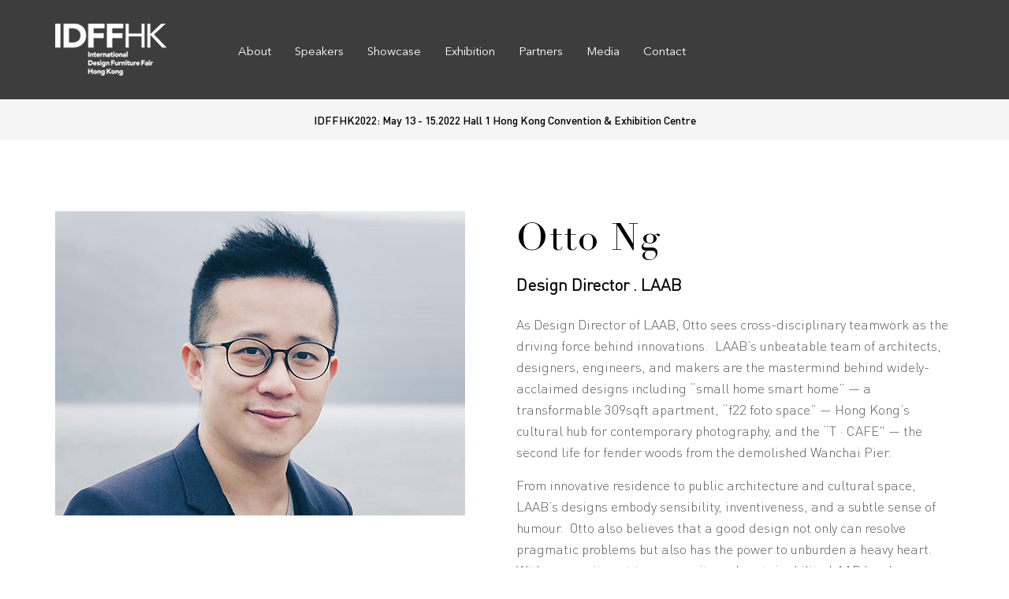

--- FILE ---
content_type: text/html; charset=UTF-8
request_url: http://idffhk.com/speakers-details/4
body_size: 3259
content:
<!-- I am a banner  --><!DOCTYPE html>
<!--[if IE 7]><html class="ie ie7"><![endif]--><!--[if IE 8]><html class="ie ie8"><![endif]--><!--[if IE 9]><html class="ie ie9"><![endif]--><!--[if !(IE 7) & !(IE 8) & !(IE 9)]><!--><html lang="en"><!--<![endif]-->
<head>
    <meta charset="utf-8">
    <meta name="viewport" content="width=device-width, initial-scale=1.0">
    <meta http-equiv="X-UA-Compatible" content="IE=edge">

    		<title>Otto Ng | IDFFHK</title>
	    
    <link rel="stylesheet" href="http://idffhk.com/themes/idffhk/assets/css/bootstrap.min.css" >
    <link rel="stylesheet" href="http://idffhk.com/themes/idffhk/assets/css/installing-fonts.css" >

    <link rel="stylesheet" href="http://idffhk.com/themes/idffhk/assets/css/images-sprite.css" >
    <link rel="stylesheet" href="http://idffhk.com/themes/idffhk/assets/css/animate.css" >
    <link rel="stylesheet" href="http://idffhk.com/themes/idffhk/assets/css/owl.carousel.css" >
    <!-- <link rel="stylesheet" href="http://idffhk.com/themes/idffhk/assets/css/owl.transitions.css" > -->
    <link rel="stylesheet" href="http://idffhk.com/themes/idffhk/assets/css/app.css" >
    <script src="https://use.fontawesome.com/ba734cfeca.js"></script>
    <link rel="stylesheet" href="http://idffhk.com/themes/idffhk/assets/css/jack.css" >

    <!-- HTML5 Shim and Respond.js IE8 support of HTML5 elements and media queries -->
    <!-- WARNING: Respond.js doesn't work if you view the page via file:// -->
    <!--[if lt IE 9]>
        <script src="https://oss.maxcdn.com/libs/html5shiv/3.7.0/html5shiv.js'|theme }}" ></script>
        <script src="https://oss.maxcdn.com/libs/respond.js/1.4.2/respond.min.js'|theme }}" ></script>
    <![endif]-->
</head>
<body class="">
    <header class="site-header">
        <div class="site-header-top">
            <div class="container">
                <div class="row">
                    <div class="col-md-9 site-header-left">
                        <div class="site-header-logo">
                            <a href="http://idffhk.com">
                                <img src="http://idffhk.com/themes/idffhk/assets/images/logo.png"  alt="">
                            </a>
                        </div><!-- / .site-header-logo -->

                        <nav class="site-header-navigation">
                            <ul>
                                <li><a href="#">About</a>
                                    <ul>
                                        <li><a href="http://idffhk.com/about">About IDFFHK</a></li>
                                        <li><a href="http://idffhk.com/venue">Travel & Accomodation</a></li>
                                        <li><a href="http://idffhk.com/openinghours">Opening Hours</a></li>
                                        <!-- <li><a href="http://idffhk.com/shipping">Shipping</a></li> -->
                                    </ul>
                                    </li>
                                    <li>
                                    <a href="#">Speakers</a>
                                    <ul>
                                        <li> <a href="http://idffhk.com/speakers">Speakers</a></li>
                                        <li><a href="http://idffhk.com/schedules">Schedules</a></li>
                                    </ul>
                               <!--     <ul>
                                        <li><a href="#">Speakers 1</a></li>
                                        <li><a href="#">Speakers 2</a></li>
                                        <li>
                                            <a href="#">Speakers 3</a>
                                            <ul>
                                                <li><a href="#">Audiense 1</a></li>
                                                <li><a href="#">Audiense 2</a></li>
                                                <li><a href="#">Audiense 3</a></li>
                                            </ul>
                                        </li>
                                    </ul> -->
                                </li>
                                <li><a href="http://idffhk.com/showcase">Showcase</a></li>
                                <li><a href="http://idffhk.com/exhibitions">Exhibition</a></li>
                                <li><a href="http://idffhk.com/partner">Partners</a></li>
                                <li><a href="#">Media</a>
                                    <ul>
                                   <!--     <li><a href="http://idffhk.com/press">Press</a></li> -->
                                        <li><a href="http://idffhk.com/media">Media Coverage</a>
                                        <li><a href="http://idffhk.com/gallery">Gallery</a></li>
                                    </ul>
                                
                                </li>
                                <li><a href="http://idffhk.com/contact">Contact</a></li>
                            </ul>
                        </nav><!-- / .site-header-navigation -->

                        <div class="rwd-navigation">
                            <span class="rwd-navigation-btn" data-target=".nav-collapse" data-toggle="collapse">
                                <span class="bars"></span>
                            </span>
                            <ul class="nav-collapse mobile-nav collapse">
                                
                            </ul>
                        </div><!-- / .rwd-navigation -->
                    </div>
                    
                    <div class="col-md-3 site-header-right">
                        <div class="site-header-cta">
                            <ul>
                                <!--<li>
                                    <a href="http://idffhk.com/register">Register</a>
                                </li> -->
                              <!--  <li class="have-btn">
                                    <span>Early Bird Offer Now:</span>
                                    <a target='_blank' href="http://www.hkticketing.com/events/WCIDFFH0817" class="btn btn-red uppercase letterspace-1">tickets</a>
                                </li> -->
                            </ul>
                        </div><!-- / .site-header-cta -->
                    </div>
                </div>
            </div>

            <div class="site-header-rwd">
                
            </div>
        </div><!-- / .site-header-top -->

        <div class="site-header-bottom">
            <div class="container">
                <div class="site-header-info">
                    <ul>
                      <!--  <li><b>25 August 2017</b> 12:00pm - 9:00pm</li>
                        <li><b>26 August 2017</b> 11:00am - 7:00pm</li>
                        <li><b>27 August 2017</b> 11:00am - 6:00pm</li> -->
                        <li><b>IDFFHK2022: May 13 - 15.2022 Hall 1 Hong Kong Convention & Exhibition Centre</b></li>
                    </ul>
                  <!--  <p class='hkticket'>Advance Discount Tickets ON SALE NOW through <a target='_blank' style='color:#e3c05d' href='http://www.hkticketing.com/events/WCIDFFH0817'>HK Ticketing</a></p> -->
                </div><!-- / .site-header-info -->
            </div>
        </div><!-- / .site-header-bottom -->
    </header>   <main class="site-main page-idffhk show">
        <article class="clearfix article">
            <div class="container">

                <div class="article-content">
                    <div class="row">
                        <div class="col-md-6">
                           <!-- <div class="clearfix space30 hide-in-995"></div>
                            <div class="clearfix space30 hide-in-995"></div>
                            <div class="clearfix space30 hide-in-995"></div> -->
                            <figure class="alignleft">
                                <img src="http://idffhk.com/storage/app/media//speakers/Untitled-4.jpg"  alt="">
                            </figure>
                        </div>

                        <div class="col-md-6">
                            <header class="article-header text-left mb21">
                                <h1 class="transform-normal fnt-48">Otto Ng</h1>
                                <span class="article-header-subtitle">Design Director . LAAB</span>
                            </header>

                            <p><p>As Design Director of LAAB, Otto sees cross-disciplinary teamwork as the driving force behind innovations. &nbsp;LAAB’s unbeatable team of architects, designers, engineers, and makers are the mastermind behind widely-acclaimed designs including “small home smart home” — a transformable 309sqft apartment, “f22 foto space” — Hong Kong’s cultural hub for contemporary photography, and the “T · CAFE" — the second life for fender woods from the demolished Wanchai Pier.</p>

<p>From innovative residence to public architecture and cultural space, LAAB’s designs embody sensibility, inventiveness, and a subtle sense of humour. &nbsp;Otto also believes that a good design not only can resolve pragmatic problems but also has the power to unburden a heavy heart. &nbsp; With a commitment to community and sustainability, LAAB has been recognized by Japan Good Design Award, Design for Asia Award, and HSBC Young Business Award.&nbsp;</p>

<p>Prior to LAAB, Otto studied architecture at HKU and MIT, and worked in the US, UK and Italy where he designed smart city and visionary architecture. He was awarded the Young Guns of New York Art Directors Club in 2015, and is named as one of the “50 young game changers shaping Hong Kong’s future” by Hong Kong Tatler Generation T this year.&nbsp;</p></p>


                        </div>
                        
                        <div class="col-md-12" style='margin-top:50px;'>

                            <div class="article-thumbnail-slider owl-carousel">
                                                                <div class="item-thumbnail-slider">
                                    <img src="http://idffhk.com/storage/app/uploads/public/595/1f6/547/5951f6547fc86777572793.jpg"  alt="">
                                </div>
                                                                <div class="item-thumbnail-slider">
                                    <img src="http://idffhk.com/storage/app/uploads/public/595/1f6/54c/5951f654cfcfc908423037.jpg"  alt="">
                                </div>
                                                                <div class="item-thumbnail-slider">
                                    <img src="http://idffhk.com/storage/app/uploads/public/595/1f6/55a/5951f655a15c9608551775.jpg"  alt="">
                                </div>
                                                                <div class="item-thumbnail-slider">
                                    <img src="http://idffhk.com/storage/app/uploads/public/595/1f6/55b/5951f655bc13b514508987.jpg"  alt="">
                                </div>
                                                            </div>
                            
                            <div class="article-link-back text-left">
                                <a href="http://idffhk.com/speakers">< Go back</a>
                            </div>
                        </div><!-- / .article-thumbnail-slider -->
                        
                        
                    </div>
                </div><!-- / .article-content -->
            </div>
        </article><!-- / .article -->
    </main><!-- / .page-registration -->
<footer class="site-footer">
        <div class="site-footer-top">
            <div class="container">
                <div class="col-md-3 footer-widget">
                    <a href="http://idffhk.com" class="footer-logo">
                        <img src="http://idffhk.com/themes/idffhk/assets/images/logo-footer.png"  alt="">
                    </a>
                </div><!-- / .footer-widget -->
                
                <div class="col-md-9">
                    <div class="col-md-3 footer-widget">
                        <ul class="list-link">
                            <li><a href="http://idffhk.com/openinghours">Opening Hours</a></li>
                            <li><a href="http://idffhk.com/about">About</a></li>
                            <li><a href="http://idffhk.com/venue">Travel & Accomodation</a></li>
                        </ul>
                    </div><!-- / .footer-widget -->

                    <div class="col-md-3 footer-widget">
                        <ul class="list-link">
                            <li><a href="http://idffhk.com/speakers">Dialogue Speakers Series</a></li>
                          <!--  <li><a href="http://idffhk.com/schedules">Schedules</a></li> -->
                            <li><a href="http://idffhk.com/showcase">Gallery Showcases</a></li>
                            <li><a href="http://idffhk.com/exhibitions">Design Exhibitions </a></li>
                        </ul>
                    </div><!-- / .footer-widget -->

                    <div class="col-md-3 footer-widget">
                        <ul class="list-link">
                                      <!--  <li><a href="http://idffhk.com/press">Press</a></li> -->
                                        <li><a href="http://idffhk.com/media">Media Coverage</a>
                                        <li><a href="http://idffhk.com/gallery">Gallery</a></li>
                            
                            

                        </ul>
                    </div><!-- / .footer-widget -->

                    <div class="col-md-3 footer-widget">
                        <ul class="list-link">
                             <li><a href="http://idffhk.com/partner">Partner</a></li>
                             <li><a href="http://idffhk.com/contact">Contact Us</a></li>
                           <!-- <li>
                                <a href="http://idffhk.com/about">Supporters</a>
                            </li> -->
                        </ul>
                    </div><!-- / .footer-widget -->

                </div>
            </div>
        </div><!-- / .site-footer-top -->

        <div class="site-footer-bottom">
            <div class="container">
                <hr class="site-footer-bottom-line">
                <div class="clearfix space30"></div>
                <div class="clearfix space15"></div>
                
       

                <div class="col-md-12 copyright">
                    <p>Copyright 2017 <a href="http://idffhk.com">IDFFHK</a>. All Rights Reserved.</p>
                </div>
            </div>
        </div><!-- / .site-footer-bottom -->
    </footer>

    <script src="http://idffhk.com/themes/idffhk/assets/js/jquery.2.1.4.min.js" ></script>
        <script src="/modules/system/assets/js/framework.js"></script>
<script src="/modules/system/assets/js/framework.extras.js"></script>
<link rel="stylesheet" property="stylesheet" href="/modules/system/assets/css/framework.extras.css">
    <script src="http://idffhk.com/themes/idffhk/assets/js/bootstrap.min.js" ></script>
    <script src="http://idffhk.com/themes/idffhk/assets/js/jquery.validate.js" ></script>
    <script src="http://idffhk.com/themes/idffhk/assets/js/form-group.js" ></script>

    <script src="http://idffhk.com/themes/idffhk/assets/js/owl.carousel.min.js" ></script>

    <script src="http://idffhk.com/themes/idffhk/assets/js/scripts.js" ></script>
</body>
</html>

--- FILE ---
content_type: text/css
request_url: http://idffhk.com/themes/idffhk/assets/css/installing-fonts.css
body_size: 414
content:
/* --------------------------------------------------- *
 * INSTALLING FONTS
/* --------------------------------------------------- */

/* AvenirNextLTPro-Regular */
@font-face {
  font-family: 'AvenirNextLTPro-Regular';
  src: url('../fonts/AvenirNextLTPro-Regular.eot');
  src: url('../fonts/AvenirNextLTPro-Regular.eot#iefix') format('embedded-opentype'),
       url('../fonts/AvenirNextLTPro-Regular.woff?') format('woff'),
       url('../fonts/AvenirNextLTPro-Regular.ttf?') format('truetype'),
       url('../fonts/AvenirNextLTPro-Regular.svg?') format('svg');
  font-weight: normal;
  font-style: normal;
}

/* AvenirNextLTPro-Demi */
@font-face {
  font-family: 'AvenirNextLTPro-Demi';
  src: url('../fonts/AvenirNextLTPro-Demi.eot');
  src: url('../fonts/AvenirNextLTPro-Demi.eot#iefix') format('embedded-opentype'),
       url('../fonts/AvenirNextLTPro-Demi.woff?') format('woff'),
       url('../fonts/AvenirNextLTPro-Demi.ttf?') format('truetype'),
       url('../fonts/AvenirNextLTPro-Demi.svg?') format('svg');
  font-weight: normal;
  font-style: normal;
}

/* AvenirLTStd-Light */
@font-face {
  font-family: 'AvenirLTStd-Light';
  src: url('../fonts/AvenirLTStd-Light.eot');
  src: url('../fonts/AvenirLTStd-Light.eot#iefix') format('embedded-opentype'),
       url('../fonts/AvenirLTStd-Light.woff?') format('woff'),
       url('../fonts/AvenirLTStd-Light.ttf?') format('truetype'),
       url('../fonts/AvenirLTStd-Light.svg?') format('svg');
  font-weight: normal;
  font-style: normal;
}

/* DidotLTStd-Roman */
@font-face {
  font-family: 'DidotLTStd-Roman';
  src: url('../fonts/DidotLTStd-Roman.eot');
  src: url('../fonts/DidotLTStd-Roman.eot#iefix') format('embedded-opentype'),
       url('../fonts/DidotLTStd-Roman.woff?') format('woff'),
       url('../fonts/DidotLTStd-Roman.ttf?') format('truetype'),
       url('../fonts/DidotLTStd-Roman.svg?') format('svg');
  font-weight: normal;
  font-style: normal;
}

/* DINPro-Light */
@font-face {
  font-family: 'DINPro-Light';
  src: url('../fonts/DINPro-Light.eot');
  src: url('../fonts/DINPro-Light.eot#iefix') format('embedded-opentype'),
       url('../fonts/DINPro-Light.woff?') format('woff'),
       url('../fonts/DINPro-Light.ttf?') format('truetype'),
       url('../fonts/DINPro-Light.svg?') format('svg');
  font-weight: normal;
  font-style: normal;
}

/* DINPro-Medium */
@font-face {
  font-family: 'DINPro-Medium';
  src: url('../fonts/DINPro-Medium.eot');
  src: url('../fonts/DINPro-Medium.eot#iefix') format('embedded-opentype'),
       url('../fonts/DINPro-Medium.woff?') format('woff'),
       url('../fonts/DINPro-Medium.ttf?') format('truetype'),
       url('../fonts/DINPro-Medium.svg?') format('svg');
  font-weight: bold;
  font-style: bold;
}

--- FILE ---
content_type: text/css
request_url: http://idffhk.com/themes/idffhk/assets/css/images-sprite.css
body_size: 407
content:
/*
Icon classes can be used entirely standalone. They are named after their original file names.

Example usage in HTML:

`display: block` sprite:
<div class="icon-home"></div>

To change `display` (e.g. `display: inline-block;`), we suggest using a common CSS class:

// CSS
.icon {
  display: inline-block;
}

// HTML
<i class="icon icon-home"></i>
*/
.icon{
  display: inline-block
}
.icon-fb {
  background-image: url(../images/images-sprite.png);
  background-position: 0px -43px;
  width: 23px;
  height: 21px;
}
.icon-ig {
  background-image: url(../images/images-sprite.png);
  background-position: -23px -43px;
  width: 21px;
  height: 21px;
}
.icon-map-gold {
  background-image: url(../images/images-sprite.png);
  background-position: 0px 0px;
  width: 26px;
  height: 43px;
}
.icon-nav-slider-article-left {
  background-image: url(../images/images-sprite.png);
  background-position: -26px 0px;
  width: 22px;
  height: 43px;
}
.icon-nav-slider-article-right {
  background-image: url(../images/images-sprite.png);
  background-position: -48px 0px;
  width: 22px;
  height: 43px;
}


--- FILE ---
content_type: text/css
request_url: http://idffhk.com/themes/idffhk/assets/css/app.css
body_size: 7663
content:
@charset "UTF-8";
/* --------------------------------------------------- *
 * general */
/* --------------------------------------------------- */
body, html {
  height: 100%;
}

body {
  color: #5b5b5b;
  font-size: 14px;
  font-family: "DINPro-Light", sans-serif;
  line-height: 1.6;
}

@media (max-width: 570px) {
  body {
    font-size: 13px;
  }
}

body {
  display: flex;
  min-height: 100vh;
  flex-direction: column;
}

body .site-main {
  flex: 1;
}

a {
  color: black;
  text-decoration: none;
  transition: ease .3s;
}

a:hover, a:focus {
  text-decoration: none;
  color: #e3c05d;
}

h1, h2, h3, h4, h5, h6 {
  font-weight: bold;
  font-family: "DidotLTStd-Roman", sans-serif;
}

h1 {
  font-size: 30px;
}

h3 {
  font-size: 21px;
}

@media (max-width: 768px) {
  h3 {
    font-size: 18px;
  }
}

p {
  padding: 0;
  margin: 0;
}

p + p {
  margin-top: 15px;
}

b, strong {
  font-weight: normal;
  font-family: "DINPro-Medium", sans-serif;
}

iframe {
  border: none;
  width: 100%;
}

img {
  max-width: 100%;
}

.video-wrapper {
  position: relative;
  width: 100%;
}

.alignleft img,
.aligncenter img,
.alignright img {
  display: inline-block;
}

.alignleft {
  text-align: left !important;
  margin-right: 30px;
  margin-bottom: 30px;
}

@media (max-width: 570px) {
  .alignleft {
    margin-right: 0;
  }
}

.aligncenter {
  text-align: center !important;
  margin: 0 auto 30px;
}

.aligncenter-in-995 {
  text-align: center !important;
  margin-left: 0;
  margin-right: 0;
}

.aligncenter-in-995 img {
  display: inline-block;
}

.alignright {
  text-align: right !important;
  margin-left: 30px;
  margin-bottom: 30px;
}

@media (max-width: 570px) {
  .alignright {
    margin-left: 0;
  }
}

.aligndivide {
  margin-bottom: 30px;
}

.text-center {
  text-align: center !important;
}

.text-left {
  text-align: left !important;
}

.text-right {
  text-align: right !important;
}

.space30 {
  display: block;
  width: 100%;
  height: 30px;
  position: relative;
}

.space15 {
  display: block;
  width: 100%;
  height: 15px;
  position: relative;
}

.nospace-top {
  margin-top: 0 !important;
  padding-top: 0 !important;
}

.nospace-bottom {
  padding-bottom: 0 !important;
  margin-bottom: 0 !important;
}

.mb-30 {
  margin-bottom: 30px !important;
}

@media (max-width: 995px) {
  .mb-30 {
    margin-bottom: 0px !important;
  }
}

@media (max-width: 768px) {
  .spacetop-in-768-15 {
    margin-top: 15px !important;
  }
}

.uppercase {
  text-transform: uppercase !important;
}

.transform-normal {
  text-transform: none !important;
}

.letterspace-1 {
  letter-spacing: 1px;
}

.text-block {
  display: block;
}

.text-space15 {
  margin-bottom: 15px;
}

.text-white {
  color: white;
}

.text-white a {
  color: white;
}

.text-white a:hover, .text-white a:focus {
  color: black;
}

.text-gold {
  color: #e3c05d !important;
}

.text-black {
  color: black;
}

.bg-gray {
  background: #f3f3f3;
}

.weight-n {
  font-weight: normal !important;
}

.weight-in {
  font-weight: bold !important;
}

.ls-4 {
  letter-spacing: 4px;
}

.fnt-16 {
  font-size: 16px;
}

.fnt-18 {
  font-size: 18px;
}

@media (max-width: 768px) {
  .fnt-18 {
    font-size: 16px;
  }
}

.fnt-21 {
  font-size: 21px;
}

@media (max-width: 768px) {
  .fnt-21 {
    font-size: 18px;
  }
}

.fnt-28 {
  font-size: 28px !important;
}

@media (max-width: 768px) {
  .fnt-28 {
    font-size: 24px !important;
  }
}

.fnt-48 {
  font-size: 48px;
}

@media (max-width: 768px) {
  .fnt-48 {
    font-size: 36px;
  }
}

.fnt-body-b {
  font-family: "DINPro-Medium", sans-serif;
}

.show-in-995 {
  display: none;
}

@media (max-width: 995px) {
  .show-in-995 {
    display: block;
  }
}

@media (max-width: 995px) {
  .hide-in-995 {
    display: none;
  }
}

@media (max-width: 768px) {
  .hide-in-768 {
    display: none;
  }
}

.rwd-navigation {
  display: none;
  float: right;
  height: 30px;
  width: 30px;
  margin: 20px 0 0;
}

.rwd-navigation:hover .rwd-navigation-btn, .rwd-navigation:focus .rwd-navigation-btn {
  opacity: 0.5;
  -ms-filter: "progid:DXImageTransform.Microsoft.Alpha(Opacity=” $value * 100 “)";
  filter: alpha(opacity=50);
  zoom: 1;
}

@media (max-width: 768px) {
  .rwd-navigation {
    display: block;
  }
}

.rwd-navigation-btn {
  display: inline-block;
  position: relative;
  width: 30px;
  height: 30px;
  transition: all 250ms ease;
  cursor: pointer;
}

.rwd-navigation-btn span {
  display: inline-block;
  position: relative;
  width: 30px;
  height: 2px;
  background: #f3f3f3;
}

.rwd-navigation-btn span:before, .rwd-navigation-btn span:after {
  content: '';
  position: absolute;
  width: 100%;
  height: 2px;
  left: 0;
  background: #f3f3f3;
  display: block;
  transition: all 250ms ease;
}

.rwd-navigation-btn span:before {
  top: -8px;
}

.rwd-navigation-btn span:after {
  bottom: -8px;
}

.site-header-rwd {
  position: relative;
  display: none;
  text-align: left !important;
  margin-top: 30px;
}

.site-header-rwd ul {
  list-style: none outside none;
  margin: 0;
  padding: 0;
}

.site-header-rwd ul li {
  display: block;
  position: relative;
}

.site-header-rwd ul li:hover > a, .site-header-rwd ul li:focus > a {
  opacity: 0.5;
  -ms-filter: "progid:DXImageTransform.Microsoft.Alpha(Opacity=” $value * 100 “)";
  filter: alpha(opacity=50);
  zoom: 1;
}

.site-header-rwd ul li > a {
  padding: 10px 15px;
  display: block;
  color: #f3f3f3;
  font-weight: bold;
  font-size: 12px;
  text-transform: uppercase;
}

.site-header-rwd ul li > ul li > a {
  padding-left: 45px;
}

.site-header-rwd ul li > ul li > ul li > a {
  padding-left: 65px;
}

.site-header-rwd ul .has-children:before {
  content: '';
  position: absolute;
  border-style: solid;
  border-width: 1px 1px 0 0;
  border-color: #f3f3f3;
  width: 0.45em;
  height: 0.45em;
  vertical-align: top;
  transform: rotate(135deg);
  right: 30px;
  top: 15px;
  transition: transform 250ms ease;
}

.site-header-rwd ul .has-children.collapsed:before {
  transform: rotate(-45deg);
}

.site-header-rwd ul .has-children .sub-menu {
  display: none;
}

.homepage .site-main {
  padding: 0 !important;
  margin: 0 !important;
}

.ads-fullwidth a {
  display: block;
}

.ads-fullwidth a img {
  display: block !important;
}

.set-in-to-follow {
  text-align: center;
}

.set-in-to-follow-title {
  color: black;
}

.set-in-to-follow-title + .list-follow-us {
  margin-top: 10px !important;
}

.set-in-to-follow .list-follow-us {
  list-style: none outside none;
  margin: 0;
  padding: 0;
}

.set-in-to-follow .list-follow-us li {
  display: inline-block;
  margin: 0 10px;
}

.set-in-to-follow .list-follow-us li a:hover, .set-in-to-follow .list-follow-us li a:focus {
  opacity: 0.5;
  -ms-filter: "progid:DXImageTransform.Microsoft.Alpha(Opacity=” $value * 100 “)";
  filter: alpha(opacity=50);
  zoom: 1;
}

/* --------------------------------------------------- *
 * similar properties styling */
/* --------------------------------------------------- */
.page-thanks-wrapper,
.form-preregistration-wrapper {
  text-align: center;
}

.page-thanks-title,
.form-preregistration-wrapper-title {
  text-transform: uppercase;
  margin: 0;
  color: black;
  font-weight: normal;
  letter-spacing: 6px;
}

.page-thanks-title {
  letter-spacing: 2px;
}

.page-thanks-subtitle,
.form-preregistration-wrapper-subtitle {
  color: black;
  font-weight: bold;
  font-size: 21px;
}

.site-main-header,
.article-header {
  text-align: center;
  margin-bottom: 60px;
}

@media (max-width: 768px) {
  .site-main-header,
  .article-header {
    margin-bottom: 45px;
  }
}

.site-main-header h1,
.article-header h1 {
  margin: 0;
  text-transform: uppercase;
  color: black;
  font-weight: normal;
  letter-spacing: 2px;
}

.site-main-header .article-header-subtitle,
.site-main-header .site-header-main-subtitle,
.article-header .article-header-subtitle,
.article-header .site-header-main-subtitle {
  color: black;
  font-weight: bold;
  font-size: 21px;
}

@media (max-width: 768px) {
  .site-main-header .article-header-subtitle,
  .site-main-header .site-header-main-subtitle,
  .article-header .article-header-subtitle,
  .article-header .site-header-main-subtitle {
    font-size: 18px;
  }
}

.section-para-mask,
.section-header-mask {
  position: absolute;
  left: 0;
  top: 0;
  width: 100%;
  height: 100%;
  background: #e3c05d;
  opacity: 0.8;
  -ms-filter: "progid:DXImageTransform.Microsoft.Alpha(Opacity=” $value * 100 “)";
  filter: alpha(opacity=80);
  zoom: 1;
  z-index: 1;
}

.section-para-bg,
.section-header-bg {
  position: absolute;
  left: 0;
  top: 0;
  height: 100%;
  width: 100%;
  background-position: center center;
  background-size: cover;
  background-repeat: no-repeat;
}

.article-thumbnail-slider .owl-nav .owl-prev,
.article-thumbnail-slider .owl-nav .owl-next,
.features-speakers-slider .owl-nav .owl-prev,
.features-speakers-slider .owl-nav .owl-next,
.section-hero-slider .owl-nav .owl-prev,
.section-hero-slider .owl-nav .owl-next,
.showcase-slider .owl-nav .owl-prev,
.showcase-slider .owl-nav .owl-next {
  position: absolute;
  top: 0;
  bottom: 0;
  height: 43px;
  margin-top: auto;
  margin-bottom: auto;
}

@media (max-width: 570px) {
  .article-thumbnail-slider .owl-nav .owl-prev,
  .article-thumbnail-slider .owl-nav .owl-next,
  .features-speakers-slider .owl-nav .owl-prev,
  .features-speakers-slider .owl-nav .owl-next,
  .section-hero-slider .owl-nav .owl-prev,
  .section-hero-slider .owl-nav .owl-next,
  .showcase-slider .owl-nav .owl-prev,
  .showcase-slider .owl-nav .owl-next {
    height: 55px;
    width: 40px;
    background-color: #707070;
    text-align: center;
    vertical-align: middle;
  }
}

.article-thumbnail-slider .owl-nav .owl-prev,
.features-speakers-slider .owl-nav .owl-prev,
.section-hero-slider .owl-nav .owl-prev,
.showcase-slider .owl-nav .owl-prev {
  left: 0;
}

.article-thumbnail-slider .owl-nav .owl-next,
.features-speakers-slider .owl-nav .owl-next,
.section-hero-slider .owl-nav .owl-next,
.showcase-slider .owl-nav .owl-next {
  right: 0;
}

.article-thumbnail-slider .owl-nav .nav-prev,
.article-thumbnail-slider .owl-nav .nav-next,
.features-speakers-slider .owl-nav .nav-prev,
.features-speakers-slider .owl-nav .nav-next,
.section-hero-slider .owl-nav .nav-prev,
.section-hero-slider .owl-nav .nav-next,
.showcase-slider .owl-nav .nav-prev,
.showcase-slider .owl-nav .nav-next {
  display: inline-block;
  transition: all 250ms ease;
}

@media (max-width: 570px) {
  .article-thumbnail-slider .owl-nav .nav-prev,
  .article-thumbnail-slider .owl-nav .nav-next,
  .features-speakers-slider .owl-nav .nav-prev,
  .features-speakers-slider .owl-nav .nav-next,
  .section-hero-slider .owl-nav .nav-prev,
  .section-hero-slider .owl-nav .nav-next,
  .showcase-slider .owl-nav .nav-prev,
  .showcase-slider .owl-nav .nav-next {
    top: 5px;
    position: relative;
  }
}

.article-thumbnail-slider .owl-nav .nav-prev:hover, .article-thumbnail-slider .owl-nav .nav-prev:focus,
.article-thumbnail-slider .owl-nav .nav-next:hover,
.article-thumbnail-slider .owl-nav .nav-next:focus,
.features-speakers-slider .owl-nav .nav-prev:hover,
.features-speakers-slider .owl-nav .nav-prev:focus,
.features-speakers-slider .owl-nav .nav-next:hover,
.features-speakers-slider .owl-nav .nav-next:focus,
.section-hero-slider .owl-nav .nav-prev:hover,
.section-hero-slider .owl-nav .nav-prev:focus,
.section-hero-slider .owl-nav .nav-next:hover,
.section-hero-slider .owl-nav .nav-next:focus,
.showcase-slider .owl-nav .nav-prev:hover,
.showcase-slider .owl-nav .nav-prev:focus,
.showcase-slider .owl-nav .nav-next:hover,
.showcase-slider .owl-nav .nav-next:focus {
  opacity: 0.5;
  -ms-filter: "progid:DXImageTransform.Microsoft.Alpha(Opacity=” $value * 100 “)";
  filter: alpha(opacity=50);
  zoom: 1;
}

.article-thumbnail-slider .owl-dots,
.features-speakers-slider .owl-dots,
.section-hero-slider .owl-dots,
.showcase-slider .owl-dots {
  text-align: center;
  width: 100%;
  margin-top: 15px;
}

.article-thumbnail-slider .owl-dots .owl-dot,
.features-speakers-slider .owl-dots .owl-dot,
.section-hero-slider .owl-dots .owl-dot,
.showcase-slider .owl-dots .owl-dot {
  display: inline-block;
  margin: 0 8px;
}

.article-thumbnail-slider .owl-dots .owl-dot span,
.features-speakers-slider .owl-dots .owl-dot span,
.section-hero-slider .owl-dots .owl-dot span,
.showcase-slider .owl-dots .owl-dot span {
  height: 7px;
  width: 7px;
  border-radius: 50%;
  background: #cccccc;
  transition: all 250ms ease;
  display: inline-block;
}

.article-thumbnail-slider .owl-dots .owl-dot.active span, .article-thumbnail-slider .owl-dots .owl-dot:hover span, .article-thumbnail-slider .owl-dots .owl-dot:focus span,
.features-speakers-slider .owl-dots .owl-dot.active span,
.features-speakers-slider .owl-dots .owl-dot:hover span,
.features-speakers-slider .owl-dots .owl-dot:focus span,
.section-hero-slider .owl-dots .owl-dot.active span,
.section-hero-slider .owl-dots .owl-dot:hover span,
.section-hero-slider .owl-dots .owl-dot:focus span,
.showcase-slider .owl-dots .owl-dot.active span,
.showcase-slider .owl-dots .owl-dot:hover span,
.showcase-slider .owl-dots .owl-dot:focus span {
  background: #707070;
}

.article-thumbnail-slider .owl-wrapper,
.article-thumbnail-slider .owl-item,
.features-speakers-slider .owl-wrapper,
.features-speakers-slider .owl-item,
.section-hero-slider .owl-wrapper,
.section-hero-slider .owl-item,
.showcase-slider .owl-wrapper,
.showcase-slider .owl-item {
  -webkit-backface-visibility: hidden;
  -moz-backface-visibility: hidden;
  -ms-backface-visibility: hidden;
  -webkit-transform: translate3d(0, 0, 0);
  -moz-transform: translate3d(0, 0, 0);
  -ms-transform: translate3d(0, 0, 0);
  z-index: 999;
  z-index-backface-visibility: hidden;
}

.item-shipping-info-images,
.item-features-speakers-images {
  position: relative;
  max-height: 400px;
  background-position: center center;
  background-repeat: no-repeat;
  background-size: cover;
  padding-top: 230px;
  padding-bottom: 230px;
  display: block;
}

.item-shipping-info-desc,
.item-features-speakers-content {
  padding: 30px 45px;
  position: relative;
  min-height: 460px;
}

@media (max-width: 995px) {
  .item-shipping-info-images {
    display: none;
  }
}

.features-speakers-slider .item-features-speakers-slider {
  max-width: 90%;
  margin-left: auto;
  margin-right: auto;
}

@media (max-width: 570px) {
  .features-speakers-slider .item-features-speakers-slider {
    max-width: 100%;
  }
}

@media (max-width: 995px) {
  .features-speakers-slider .item-features-speakers-content {
    min-height: 0;
  }
}

@media (max-width: 570px) {
  .features-speakers-slider .item-features-speakers-content {
    padding: 30px 75px;
  }
}

@media (max-width: 995px) {
  .features-speakers-slider .item-features-speakers-images {
    display: none;
  }
}

.showcase-slider .owl-nav .owl-prev,
.features-speakers-slider .owl-nav .owl-prev {
  left: -75px;
}

.showcase-slider .owl-nav .owl-next,
.features-speakers-slider .owl-nav .owl-next {
  right: -75px;
}

@media (max-width: 1300px) {
  .showcase-slider .owl-nav .owl-prev,
  .showcase-slider .owl-nav .owl-next,
  .features-speakers-slider .owl-nav .owl-prev,
  .features-speakers-slider .owl-nav .owl-next {
    height: 60px;
    width: 40px;
    background-color: #e3c05d;
    display: inline-block;
    text-align: center;
  }
}

@media (max-width: 1300px) {
  .showcase-slider .owl-nav .owl-prev .nav-next,
  .showcase-slider .owl-nav .owl-prev .nav-prev,
  .showcase-slider .owl-nav .owl-next .nav-next,
  .showcase-slider .owl-nav .owl-next .nav-prev,
  .features-speakers-slider .owl-nav .owl-prev .nav-next,
  .features-speakers-slider .owl-nav .owl-prev .nav-prev,
  .features-speakers-slider .owl-nav .owl-next .nav-next,
  .features-speakers-slider .owl-nav .owl-next .nav-prev {
    top: 10px;
    position: relative;
  }
}

@media (max-width: 1300px) {
  .showcase-slider .owl-nav .owl-prev,
  .features-speakers-slider .owl-nav .owl-prev {
    left: 0px;
  }
}

@media (max-width: 1300px) {
  .showcase-slider .owl-nav .owl-next,
  .features-speakers-slider .owl-nav .owl-next {
    right: 0px;
  }
}

@media (max-width: 1300px) {
  .showcase-slider .owl-nav .owl-prev,
  .showcase-slider .owl-nav .owl-next {
    background: #ebebeb;
  }
}

.showcase-slider .owl-nav .owl-prev,
.showcase-slider .owl-nav .owl-next {
  top: 20%;
  margin: 0;
}

.homepage .features-speakers-slider .item-features-speakers-slider {
  max-width: 100%;
}

@media (max-width: 1300px) {
  .homepage .features-speakers-slider .item-features-speakers-content {
    padding: 30px 95px;
  }
}

/* --------------------------------------------------- *
 * button */
/* --------------------------------------------------- */
.btn {
  border: none;
  border-radius: 0;
  display: inline-block;
  padding: 10px 40px;
  transition: ease .3s;
  font-size: 12px;
}

.btn-default {
  background: #ebebeb;
  color: #707070;
}

.btn-default:hover, .btn-default:focus {
  background: #707070;
  color: white;
}

.btn-gold {
  color: white;
  background: #e3c05d;
}

.btn-gold:hover, .btn-gold:focus {
  color: white;
  background: #3d3d3d;
}

.btn-red {
  background: #d22424;
  color: white;
}

.btn-red:hover, .btn-red:focus {
  color: white;
  background: #707070;
}

.btn-line {
  border: 1px solid transparent;
  color: white;
}

.btn-line-gold {
  border-color: #e3c05d;
  color: #e3c05d;
}

.btn-line-gold:hover, .btn-line-gold:focus {
  border-color: #3d3d3d;
  background: #3d3d3d;
  color: white;
}

.btn-black {
  background: black;
  color: white;
}

.btn-black:hover, .btn-black:focus {
  background: #3d3d3d;
}

/* --------------------------------------------------- *
 * site-header */
/* --------------------------------------------------- */
.site-header {
  position: relative;
}

@media (max-width: 570px) {
  .site-header {
    text-align: center;
  }
}

.site-header + .site-main {
  margin-top: 90px;
}

.site-header-top {
  background: #3d3d3d;
  position: relative;
  padding: 30px 0;
}

.site-header-bottom {
  background: #f6f5f5;
  padding: 15px;
  text-align: center;
}

@media (max-width: 570px) {
  .site-header-logo {
    text-align: center;
  }
}

@media (max-width: 570px) {
  .site-header-logo a img {
    display: inline-block;
  }
}

.site-header-info ul {
  list-style: none outside none;
  margin: 0;
  padding: 0;
}

@media (max-width: 570px) {
  .site-header-info ul {
    text-align: center;
  }
}

.site-header-info ul li {
  display: inline-block;
  padding: 0 15px;
  position: relative;
}

.site-header-info ul li:first-child:before {
  width: 0;
}

.site-header-info ul li:before {
  content: '';
  position: absolute;
  height: 10px;
  width: 1px;
  background: #707070;
  right: 100%;
  top: 0;
  bottom: 0;
  margin-top: auto;
  margin-bottom: auto;
}

@media (max-width: 570px) {
  .site-header-info ul li:before {
    display: none;
  }
}

.site-header-info ul li b {
  color: black;
}

@media (max-width: 1200px) {
  .site-header-left {
    width: 100%;
  }
}

@media (max-width: 1200px) {
  .site-header-right {
    display: none;
  }
}

.site-header-logo {
  float: left;
}

.site-header-logo + .site-header-navigation {
  margin-left: 90px;
}

.site-header-navigation {
  float: left;
  margin-left: 90px;
  margin-top: 25px;
}

@media (max-width: 1200px) {
  .site-header-navigation {
    float: right;
    margin-left: 15px !important;
  }
}

@media (max-width: 768px) {
  .site-header-navigation {
    display: none;
  }
}

.site-header-navigation ul {
  list-style: none outside none;
  margin: 0;
  padding: 0;
}

.site-header-navigation ul li {
  float: left;
  position: relative;
  margin-right: 30px;
}

@media (max-width: 995px) {
  .site-header-navigation ul li {
    margin-right: 15px;
  }
}

.site-header-navigation ul li:last-child {
  margin-right: 0;
}

.site-header-navigation ul li:hover > a, .site-header-navigation ul li:focus > a {
  color: white;
  opacity: 0.7;
  -ms-filter: "progid:DXImageTransform.Microsoft.Alpha(Opacity=” $value * 100 “)";
  filter: alpha(opacity=70);
  zoom: 1;
}

.site-header-navigation ul li:hover > ul, .site-header-navigation ul li:focus > ul {
  transform: translateY(0);
  opacity: 1;
  visibility:visible;
  -ms-filter: "progid:DXImageTransform.Microsoft.Alpha(Opacity=” $value * 100 “)";
  filter: alpha(opacity=100);
  zoom: 1;
}

.site-header-navigation ul li > a {
  display: block;
  font-family: "AvenirNextLTPro-Regular", sans-serif;
  font-weight: normal;
  font-size: 15px;
  color: white;
}

.site-header-navigation ul li > ul {
  display: block;
  position: absolute;
  top: 120%;
  left: 0;
  background: #707070;
  min-width: 180px;
  z-index: 999;
  transition: opacity 350ms ease, transform 350ms ease;
  transform: translateY(10%);
  opacity: 0;
  visibility:hidden;
  -ms-filter: "progid:DXImageTransform.Microsoft.Alpha(Opacity=” $value * 100 “)";
  filter: alpha(opacity=0);
  zoom: 1;
}

.site-header-navigation ul li > ul:before {
  content: '';
  position: absolute;
  left: 10px;
  top: -8px;
  border-left: 12px solid transparent;
  border-right: 12px solid transparent;
  border-bottom: 12px solid #707070;
}

.site-header-navigation ul li > ul li {
  display: block;
  float: none;
  margin-right: 0;
}

.site-header-navigation ul li > ul li:first-child > a {
  padding-top: 10px;
}

.site-header-navigation ul li > ul li:last-child > a {
  padding-bottom: 10px;
}

.site-header-navigation ul li > ul li:hover > a, .site-header-navigation ul li > ul li:focus > a {
  background-color: #3d3d3d;
  opacity: 1;
  -ms-filter: "progid:DXImageTransform.Microsoft.Alpha(Opacity=” $value * 100 “)";
  filter: alpha(opacity=100);
  zoom: 1;
}

.site-header-navigation ul li > ul li > a {
  padding: 8px 15px;
  display: block;
  font-size: 13px;
}

.site-header-navigation ul li > ul li > ul {
  display: block;
  left: 100%;
  top: 0;
}

.site-header-navigation ul li > ul li > ul:before {
  display: none;
}

.site-header-cta {
  position: relative;
  float: right;
  margin-top: 25px;
}

.site-header-cta ul {
  list-style: none outside none;
  margin: 0;
  padding: 0;
}

.site-header-cta ul li {
  float: left;
  margin-left: 30px;
}

.site-header-cta ul li:hover > a, .site-header-cta ul li:focus > a {
  opacity: 0.7;
  -ms-filter: "progid:DXImageTransform.Microsoft.Alpha(Opacity=” $value * 100 “)";
  filter: alpha(opacity=70);
  zoom: 1;
}

.site-header-cta ul li > a {
  color: white;
  font-size: 15px;
}

.site-header-cta ul li.have-btn {
  position: relative;
  margin-top: -10px;
}

.site-header-cta ul li.have-btn > a {
  opacity: 1;
  -ms-filter: "progid:DXImageTransform.Microsoft.Alpha(Opacity=” $value * 100 “)";
  filter: alpha(opacity=100);
  zoom: 1;
}

/* --------------------------------------------------- *
 * site-main */
/* --------------------------------------------------- */
.site-main {
  padding-bottom: 180px;
}

@media (max-width: 768px) {
  .site-main {
    padding-bottom: 90px;
  }
}

.site-main-header h1 + .site-header-main-subtitle {
  margin-top: 15px;
  display: block;
}

.site-header-main-choose {
  position: relative;
  display: inline-block;
  margin: 0 15px;
  font-weight: normal;
}

.site-header-main-choose:last-child:before {
  display: none;
}

.site-header-main-choose:before {
  content: '';
  position: absolute;
  right: -15px;
  bottom: 6px;
  margin: 0;
  width: 1px;
  height: 50%;
  background: black;
  display: block;
}

.site-header-main-choose.choose {
  font-family: "DINPro-Medium", sans-serif;
  font-weight: bold;
}

/* --------------------------------------------------- *
 * section */
/* --------------------------------------------------- */
.section {
  padding: 60px 0 45px;
}

.section-hero {
  padding: 0;
}

.section-ads {
  padding: 0 !important;
}

.section-in-half .header-in-left {
  min-height: 466px;
  padding: 60px;
  border-left: 15px solid #e3c05d;
}

@media (max-width: 995px) {
  .section-in-half .header-in-left {
    border-left: none;
    min-height: initial;
  }
}

.section-para {
  position: relative;
  padding: 0;
}

.section-para-content {
  position: relative;
  z-index: 2;
  padding: 60px 0;
}

.section-para-in-header {
  padding-top: 0 !important;
}

.section-para-in-header .section-header {
  position: relative;
}

.section-para-in-header .section-header-wrapper {
  position: relative;
  z-index: 2;
  padding: 120px 0 220px;
}

.section-para-content-offset {
  position: relative;
  z-index: 4;
}

.section-para-content-offset .offset {
  margin-top: -120px;
  padding: 30px;
  padding-bottom: 0;
  background: white;
}

@media (max-width: 768px) {
  .section-para-content-offset .offset {
    padding: 15px;
  }
}

.section-header {
  text-align: center;
}

.section-header.parallax {
  margin: 0 !important;
  position: relative;
  overflow: hidden;
}

.section-header.parallax .section-header-bg {
  background-attachment: fixed;
  height: 100%;
  width: 100%;
  left: 0;
  top: 0;
}

.section-header + .section-content {
  margin-top: 45px;
}

.section-header-maxsize {
  max-width: 960px;
  margin-left: auto;
  margin-right: auto;
}

.section-header-title,
.section-header p {
  color: black;
}

.section-header-title {
  font-size: 28px;
  font-weight: normal;
  letter-spacing: 4px;
  margin: 0 0 25px;
  padding-bottom: 15px;
  position: relative;
  text-transform: uppercase;
}

@media (max-width: 768px) {
  .section-header-title {
    font-size: 26px;
  }
}

.section-header-title:before {
  content: '';
  position: absolute;
  left: 0;
  right: 0;
  top: 100%;
  width: 160px;
  height: 1px;
  background: black;
  margin: 0 auto;
}

.section-header-title.normal-style {
  text-align: left;
  padding-bottom: 0;
}

.section-header-title.normal-style:before {
  display: none;
}

.section-header p {
  font-size: 16px;
}

@media (max-width: 768px) {
  .section-header p {
    font-size: 16px;
  }
}

.section-hero-slider .owl-dots {
  margin: 0;
  position: absolute;
  z-index: 22;
  left: 0;
  bottom: 30px;
}

.section-hero-slider .owl-dots .owl-dot {
  display: inline-block;
  margin: 0 8px;
}

.section-hero-slider .owl-dots .owl-dot span {
  height: 9px;
  width: 9px;
  border-radius: 50%;
  border: 1px solid #e3c05d;
  background: transparent;
  transition: all 250ms ease;
  display: inline-block;
}

.section-hero-slider .owl-dots .owl-dot:hover span, .section-hero-slider .owl-dots .owl-dot:focus span {
  opacity: 0.5;
  -ms-filter: "progid:DXImageTransform.Microsoft.Alpha(Opacity=” $value * 100 “)";
  filter: alpha(opacity=50);
  zoom: 1;
}

.section-hero-slider .owl-dots .owl-dot.active span {
  background: #e3c05d;
}

.section-hero-slider .owl-dots .owl-dot.active:hover span, .section-hero-slider .owl-dots .owl-dot.active:focus span {
  opacity: 1;
  -ms-filter: "progid:DXImageTransform.Microsoft.Alpha(Opacity=” $value * 100 “)";
  filter: alpha(opacity=100);
  zoom: 1;
}

.item-hero-slider {
  position: relative;
  text-align: center;
  padding: 20% 0 5%;
  background-position: center center;
  background-size: cover;
  background-repeat: no-repeat;
}

@media (max-width: 1200px) {
  .item-hero-slider {
    padding-bottom: 10%;
  }
}

@media (max-width: 570px) {
  .item-hero-slider {
    padding-bottom: 20%;
  }
}

.item-hero-caption {
  text-align: center;
}

.item-hero-caption h1, .item-hero-caption p {
  color: white;
}

.item-hero-caption p {
  font-size: 18px;
}

.item-hero-caption .btn-line {
  color: white !important;
}

.item-hero-title {
  text-transform: uppercase;
  font-size: 42px;
  font-weight: normal;
  letter-spacing: 4px;
  margin: 0 0 5px;
}

@media (max-width: 768px) {
  .item-hero-title {
    font-size: 36px;
  }
}

/* --------------------------------------------------- *
 * site-footer */
/* --------------------------------------------------- */
.site-footer {
  background: black;
  padding: 60px 0;
  color: white;
}

@media (max-width: 570px) {
  .site-footer {
    text-align: center;
  }
}

.site-footer-top + .site-footer-bottom {
  margin-top: 15px;
}

.site-footer-bottom-line {
  margin: 0;
  border-top: 1px solid #b7b7b7;
}

.site-footer .copyright {
  text-align: center;
}

.site-footer .copyright p {
  color: white;
}

.site-footer .copyright p a {
  color: white;
}

.site-footer .copyright p a:hover, .site-footer .copyright p a:focus {
  opacity: 0.7;
  -ms-filter: "progid:DXImageTransform.Microsoft.Alpha(Opacity=” $value * 100 “)";
  filter: alpha(opacity=70);
  zoom: 1;
}

.footer-widget {
  position: relative;
  margin-bottom: 30px;
}

.footer-widget .footer-logo {
  display: inline-block;
}

.footer-widget .footer-logo:hover, .footer-widget .footer-logo:focus {
  opacity: 0.7;
  -ms-filter: "progid:DXImageTransform.Microsoft.Alpha(Opacity=” $value * 100 “)";
  filter: alpha(opacity=70);
  zoom: 1;
}

.footer-widget .list-link {
  list-style: none outside none;
  margin: 0;
  padding: 0;
}

.footer-widget .list-link li {
  display: block;
  position: relative;
}

.footer-widget .list-link li + li {
  margin-top: 5px;
}

.footer-widget .list-link li a {
  color: white;
}

.footer-widget .list-link li a:hover, .footer-widget .list-link li a:focus {
  opacity: 0.7;
  -ms-filter: "progid:DXImageTransform.Microsoft.Alpha(Opacity=” $value * 100 “)";
  filter: alpha(opacity=70);
  zoom: 1;
}

.footer-widget .list-nav {
  list-style: none outside none;
  margin: 0;
  padding: 0;
  text-align: center;
}

.footer-widget .list-nav li {
  display: inline-block;
  position: relative;
  padding: 0 15px;
}

@media (max-width: 570px) {
  .footer-widget .list-nav li {
    padding: 0;
    margin: 0 10px 10px;
  }
}

.footer-widget .list-nav li:last-child:before {
  width: 0;
}

.footer-widget .list-nav li:before {
  content: '';
  position: absolute;
  left: 100%;
  top: 0;
  bottom: 0;
  height: 15px;
  width: 1px;
  background: #b7b7b7;
  margin-top: auto;
  margin-bottom: auto;
}

@media (max-width: 570px) {
  .footer-widget .list-nav li:before {
    display: none;
  }
}

.footer-widget .list-nav li a {
  color: white;
}

.footer-widget .list-nav li a:hover, .footer-widget .list-nav li a:focus {
  opacity: 0.7;
  -ms-filter: "progid:DXImageTransform.Microsoft.Alpha(Opacity=” $value * 100 “)";
  filter: alpha(opacity=70);
  zoom: 1;
}

/* --------------------------------------------------- *
 * page-thanks */
/* --------------------------------------------------- */
.page-thanks-title + .page-thanks-subtitle {
  margin-top: 30px;
}

/* --------------------------------------------------- *
 * form, input-field */
/* --------------------------------------------------- */
form input[type="text"],
form input[type="email"],
form input[type="url"],
form input[type="password"],
form input[type="search"],
form input[type="number"],
form input[type="tel"],
form input[type="range"],
form input[type="date"],
form input[type="month"],
form input[type="week"],
form input[type="time"],
form input[type="datetime"],
form input[type="datetime-local"],
form input[type="color"],
form select,
form textarea {
  font-size: 14px;
  border: 1px solid #ebebeb;
  width: 100%;
  padding: 10px 20px;
  color: #707070;
  font-family: "DINPro-Light", sans-serif;
}

form ::placeholder {
  color: #5b5b5b;
  font-size: 14px;
}

form ::-moz-placeholder {
  color: #5b5b5b;
  font-size: 14px;
}

form textarea {
  resize: vertical;
}

form input[type="radio"] {
  position: absolute;
  font-size: 0;
  color: transparent;
  z-index: -9999;
  visibility: hidden;
}

form input[type="radio"]:checked + label:after {
  opacity: 1;
  -ms-filter: "progid:DXImageTransform.Microsoft.Alpha(Opacity=” $value * 100 “)";
  filter: alpha(opacity=100);
  zoom: 1;
}

form input[type="radio"] + label {
  position: relative;
  padding-left: 25px;
  cursor: pointer;
  margin-right: 25px;
  font-size: 13px;
}

form input[type="radio"] + label.field-block {
  display: block;
}

form input[type="radio"] + label.field-block + input[type="radio"] + .field-block {
  margin-top: 15px;
}

form input[type="radio"] + label:before, form input[type="radio"] + label:after {
  content: '';
  position: absolute;
  left: 0;
  top: 0;
}

form input[type="radio"] + label:before {
  width: 15px;
  height: 15px;
  background: #ebebeb;
  border-radius: 50%;
  top: 2px;
}

form input[type="radio"] + label:after {
  width: 9px;
  height: 9px;
  background: #5b5b5b;
  border-radius: 50%;
  top: 5px;
  left: 3px;
  transition: opacity 250ms ease, transform 250ms ease;
  opacity: 0;
  -ms-filter: "progid:DXImageTransform.Microsoft.Alpha(Opacity=” $value * 100 “)";
  filter: alpha(opacity=0);
  zoom: 1;
}

form .form-field .error {
  color: red;
  text-align: left;
  margin-top: 5px;
  margin-bottom: 0;
  font-size: 12px;
  font-family: "DINPro-Medium", sans-serif;
  font-weight: normal;
}

label.error {
  display: none;
}

.form-field + .form-field {
  margin-top: 25px;
}

.form-field + .form-submit {
  margin-top: 30px;
}

.form-field-title {
  display: block;
  color: black;
  font-weight: bold;
  margin-bottom: 15px;
}

.form-submit .btn {
  min-width: 180px;
  text-align: center;
}

.form-preregistration-wrapper-title {
  font-size: 30px;
}

.form-contact .form-submit .space30 {
  height: 15px;
}

@media (max-width: 480px) {
  .form-contact .form-submit .btn {
    width: 100%;
  }
}

.form-subscribe {
  max-width: 780px;
  margin-left: auto;
  margin-right: auto;
}

.form-subscribe fieldset {
  position: relative;
  clear: both;
}

.form-subscribe fieldset .form-field,
.form-subscribe fieldset .form-submit {
  float: left;
}

.form-subscribe fieldset .form-field {
  width: 74%;
  margin-right: 1%;
}

.form-subscribe fieldset .form-submit {
  width: 25%;
  margin-top: 0 !important;
}

.form-subscribe fieldset .form-submit .btn {
  min-width: inherit;
  width: 100% !important;
}

.form-subscribe fieldset input[type="email"],
.form-subscribe fieldset input[type="submit"] {
  padding: 10px 15px;
}

.form-subscribe fieldset input[type="submit"] {
  text-transform: uppercase;
  font-size: 14px;
  line-height: 1;
  padding: 15px;
}

/* --------------------------------------------------- *
 * article */
/* --------------------------------------------------- */
.article-header h1 + .article-header-quote {
  margin-top: 15px;
  margin-bottom: 0;
}

.article-header-quote {
  max-width: 860px;
  margin-left: auto;
  margin-right: auto;
  padding: 0;
}

.article-header-quote p {
  font-size: 21px;
  line-height: 1.8;
}

@media (max-width: 768px) {
  .article-header-quote p {
    font-size: 18px;
  }
}

.article-content {
  font-size: 17px;
}

@media (max-width: 768px) {
  .article-content {
    font-size: 14px;
  }
}

.article-thumbnail-slider {
  position: relative;
  margin-bottom: 45px;
  text-align: center;
}

.article-thumbnail-slider .item-thumbnail-slider {
  position: relative;
  max-width: 760px;
  margin-left: auto;
  margin-right: auto;
}

.article-thumbnail-slider .item-thumbnail-slider img {
  width: 100%;
}

.article-link-back {
  display: block;
  margin-top: 60px;
  font-size: 18px;
}

.article-style-two .article-header {
  text-align: left !important;
  padding-bottom: 15px;
  padding-left: 120px;
  position: relative;
}

@media (max-width: 768px) {
  .article-style-two .article-header {
    padding-left: 0;
  }
}

.article-style-two .article-header:before {
  content: '';
  position: absolute;
  left: 0;
  bottom: 0;
  width: 40%;
  height: 3px;
  background: #e3c05d;
  display: block;
}

@media (max-width: 995px) {
  .article-style-two .article-header:before {
    left: 120px;
  }
}

@media (max-width: 768px) {
  .article-style-two .article-header:before {
    left: 0;
  }
}

.article-style-two .article-header h1 {
  text-transform: none !important;
}

.article-style-two .article-content-style-two-inline {
  padding-left: 120px;
}

@media (max-width: 768px) {
  .article-style-two .article-content-style-two-inline {
    padding-left: 0;
  }
}

@media (max-width: 995px) {
  .article-thumbnail-slider .owl-item img {
    max-width: 85%;
    margin-left: auto;
    margin-right: auto;
  }
}

@media (max-width: 570px) {
  .article-thumbnail-slider .owl-item img {
    max-width: 100%;
  }
}

/* --------------------------------------------------- *
 * items */
/* --------------------------------------------------- */
.item-schedules + .item-schedules {
  margin-top: 45px;
}

.item-schedules-header {
  position: relative;
  clear: both;
  display: block;
  width: 100%;
  float: left;
  padding-bottom: 15px;
  margin-bottom: 30px;
}

@media (max-width: 570px) {
  .item-schedules-header {
    margin-bottom: 15px;
  }
}

.item-schedules-header:before {
  content: "";
  position: absolute;
  left: 90px;
  bottom: 0;
  height: 5px;
  width: 220px;
  background: #e3c05d;
}

@media (max-width: 768px) {
  .item-schedules-header:before {
    left: 0;
  }
}

@media (max-width: 570px) {
  .item-schedules-header:before {
    left: 0;
    right: 0;
    margin-left: auto;
    margin-right: auto;
  }
}

.item-schedules-header h2 {
  margin: 0;
  color: black;
  float: left;
  letter-spacing: 4px;
  text-transform: uppercase;
  font-size: 60px;
  font-weight: normal;
}

@media (max-width: 768px) {
  .item-schedules-header h2 {
    font-size: 48px;
  }
}

@media (max-width: 570px) {
  .item-schedules-header h2 {
    float: none;
    text-align: center;
  }
}

.item-schedules-header h2 + span {
  display: inline-block;
  margin-left: 90px;
  margin-top: 40px;
}

.item-schedules-header span {
  font-size: 21px;
  font-weight: bold;
  color: black;
}

@media (max-width: 768px) {
  .item-schedules-header span {
    font-size: 18px;
    float: right;
  }
}

@media (max-width: 570px) {
  .item-schedules-header span {
    float: none;
    text-align: center;
    display: block !important;
    margin-left: 0 !important;
    margin-right: 0;
    margin-top: 0px !important;
  }
}

.item-schedules-content {
  width: 100%;
  position: relative;
  clear: both;
  display: block;
}

.item-schedules-years {
  display: block;
  float: right;
  width: 10%;
  font-size: 36px;
  font-family: "DidotLTStd-Roman", sans-serif;
  color: black;
}

@media (max-width: 768px) {
  .item-schedules-years {
    font-size: 28px;
  }
}

@media (max-width: 570px) {
  .item-schedules-years {
    width: 100%;
    float: none;
    text-align: center;
    margin-bottom: 15px;
  }
}

.item-schedules-years .vert-text {
  transform: rotate(90deg);
  display: inline-block;
  margin-top: 60px;
}

@media (max-width: 570px) {
  .item-schedules-years .vert-text {
    transform: rotate(0);
    margin-top: 0;
  }
}

.item-schedules-list {
  float: left;
  width: 90%;
  list-style: none outside none;
  margin: 0 0;
  padding: 0 0;
  padding-left: 120px;
}

@media (max-width: 768px) {
  .item-schedules-list {
    padding-left: 0;
  }
}

@media (max-width: 570px) {
  .item-schedules-list {
    width: 100%;
    float: none;
  }
}

.item-schedules-list li {
  display: block;
  color: black;
  float: left;
  width: 100%;
}

.item-schedules-list li + li {
  margin-top: 15px;
}

.item-schedules-list li .date {
  font-family: "DINPro-Medium", sans-serif;
  font-weight: bold;
  display: inline-block;
  width: 17%;
  float: left;
}

@media (max-width: 1025px) {
  .item-schedules-list li .date {
    width: 20%;
  }
}

.item-schedules-list li .desc {
  float: left;
  width: 83%;
}

@media (max-width: 1025px) {
  .item-schedules-list li .desc {
    width: 80%;
    padding-left: 10px;
  }
}

.item-press {
  position: relative;
}

.item-press + .item-press {
  margin-top: 45px;
}

.item-press-title {
  font-family: "DINPro-Medium", sans-serif;
  font-weight: bold;
  margin: 0;
  display: block;
  color: black;
}

.item-press-title + .item-press-list {
  margin-top: 15px;
}

.item-press-list {
  list-style: none outside none;
  margin: 0;
  padding: 0;
}

.item-press-list li {
  display: block;
}

.item-press-list li + li {
  margin-top: 5px;
}

.item-showcase {
  position: relative;
  min-height: 280px;
  margin-bottom: 45px;
}

@media (max-width: 768px) {
  .item-showcase {
    width: 50%;
    float: left;
  }
}

@media (max-width: 570px) {
  .item-showcase {
    width: 100%;
    min-height: initial;
  }
}

.item-showcase.with-link {
  margin-bottom: 0;
}

.item-showcase.with-link .subitem-showcase {
  display: block;
}

.item-showcase.with-link h3 {
  font-size: 13px !important;
}

.item-showcase .subitem-showcase {
  text-align: center;
}

@media (max-width: 570px) {
  .item-showcase .subitem-showcase {
    max-width: 380px;
    margin-left: auto;
    margin-right: auto;
  }
}

.item-showcase .subitem-showcase:hover figure img, .item-showcase .subitem-showcase:focus figure img {
  opacity: 0.1;
  -ms-filter: "progid:DXImageTransform.Microsoft.Alpha(Opacity=” $value * 100 “)";
  filter: alpha(opacity=10);
  zoom: 1;
}

.item-showcase .subitem-showcase:hover h3, .item-showcase .subitem-showcase:focus h3 {
  color: #e3c05d;
}

.item-showcase figure {
  margin: 0;
  background: rgb(227, 192, 93);
}

.item-showcase figure img {
  transition: opacity 250ms ease, transform 250ms ease;
  width: 100%;
  backface-visibility: hidden;
}

.item-showcase h3 {
  font-family: "DINPro-Medium", sans-serif;
  font-weight: bold;
  color: black;
  margin-bottom: 5px;
  transition: all 250ms ease;
}

.item-showcase-link {
  display: inline-block;
  color: #e3c05d;
  font-size: 12px;
}

.item-showcase-detail-logo {
  vertical-align: top;
}

.item-showcase-detail-logo img {
  display: inline-block;
}

.item-showcase-detail-logo + .item-showcase-detail-list {
  margin-top: 45px;
}

@media (max-width: 995px) {
  .item-showcase-detail-logo + .item-showcase-detail-list {
    margin-top: 15px;
  }
}

.item-showcase-detail-list {
  list-style: none outside none;
  margin: 0;
  padding: 0;
}

@media (max-width: 995px) {
  .item-showcase-detail-list {
    float: left !important;
  }
}

.item-showcase-detail-list li {
  padding-right: 75px;
  color: black;
  font-size: 21px;
}

@media (max-width: 995px) {
  .item-showcase-detail-list li {
    padding-right: 0;
  }
}

@media (max-width: 768px) {
  .item-showcase-detail-list li {
    font-size: 18px;
  }
}

.item-showcase-detail-list li + li {
  margin-top: 30px;
}

@media (max-width: 995px) {
  .item-showcase-detail-list li + li {
    margin-top: 0px;
  }
}

.item-showcase-detail-list li .title {
  display: block;
  font-family: "DINPro-Medium", sans-serif;
  font-weight: bold;
}

.item-shipping-info-desc {
  overflow: hidden;
  position: relative;
  display: block;
}

@media (max-width: 768px) {
  .item-shipping-info-desc {
    margin: 0 15px;
  }
}

.item-shipping-info-desc-mask {
  position: absolute;
  left: 0;
  top: 0;
  height: 100%;
  width: 100%;
  background-color: #e3c05d;
  opacity: 0.8;
  -ms-filter: "progid:DXImageTransform.Microsoft.Alpha(Opacity=” $value * 100 “)";
  filter: alpha(opacity=80);
  zoom: 1;
  z-index: 1;
}

.item-shipping-info-desc-bg {
  position: absolute;
  min-height: 460px;
  width: 100%;
  height: 100%;
  left: 0;
  top: 0;
  z-index: -1;
  background-repeat: no-repeat;
  background-size: cover;
  background-position: center center;
}

.item-shipping-info-desc-wrapper {
  color: black;
  position: absolute;
  left: 0;
  z-index: 3;
  top: 50%;
  transform: translateY(-50%);
  width: 100%;
  padding-left: 90px;
  padding-right: 90px;
}

@media (max-width: 570px) {
  .item-shipping-info-desc-wrapper {
    padding-left: 30px;
    padding-right: 30px;
    text-align: center;
  }
}

.item-shipping-info-title {
  font-family: "DINPro-Medium", sans-serif;
  font-weight: bold;
  color: black;
  margin: 0 0 5px;
}

.item-shipping-info-list {
  list-style: none outside none;
  margin: 0;
  padding: 0;
  color: white;
}

.item-shipping-info-list .title {
  color: black;
}

.item-features-speakers-content {
  background: black;
}

.item-features-speakers-content p {
  color: white;
}

.item-features-speakers-info {
  font-family: "DINPro-Medium", sans-serif;
  font-weight: bold;
  color: #e3c05d;
  text-transform: uppercase;
  display: block;
  letter-spacing: 2px;
}

.item-features-speakers-info + .item-features-speakers-title {
  margin-top: 75px;
}

@media (max-width: 995px) {
  .item-features-speakers-info + .item-features-speakers-title {
    margin-top: 30px;
  }
}

.item-features-speakers-title {
  color: white;
  margin-bottom: 15px;
  letter-spacing: 2px;
  font-size: 23px;
  font-weight: normal;
}

.speakers-wrapper-title {
  border-top: 1px solid #b7b7b7;
  margin: 30px 15px;
  padding-top: 15px;
  font-size: 16px;
  font-family: "DINPro-Medium", sans-serif;
  font-weight: bold;
  letter-spacing: 2px;
  text-transform: uppercase;
  color: black;
}

@media (max-width: 570px) {
  .speakers-wrapper-title {
    text-align: center;
  }
}

.item-speakers {
  position: relative;
  margin-bottom: 45px;
  float: left;
  width: 20%;
  padding-left: 15px;
  padding-right: 15px;
}

@media (max-width: 995px) {
  .item-speakers {
    width: 33.3333333333%;
  }
}

@media (max-width: 570px) {
  .item-speakers {
    width: 100%;
  }
}

@media (max-width: 570px) {
  .item-speakers .subitem-speakers {
    max-width: 320px;
    margin-left: auto;
    margin-right: auto;
    text-align: center;
  }
}

.item-speakers a {
  display: block;
}

.item-speakers a:hover figure img, .item-speakers a:focus figure img {
  opacity: 0.1;
  -ms-filter: "progid:DXImageTransform.Microsoft.Alpha(Opacity=” $value * 100 “)";
  filter: alpha(opacity=10);
  zoom: 1;
}

.item-speakers figure {
  display: block;
  background: #e3c05d;
}

.item-speakers figure img {
  display: block;
  width: 100%;
  transition: opacity 250ms ease, transform 250ms;
  backface-visibility: hidden;
}

.item-speakers h3 {
  margin-top: 5px;
  margin-bottom: 0;
  margin-left: 5px;
  font-size: 13px;
  font-family: "AvenirNextLTPro-Regular", sans-serif;
  color: black;
}

.item-exhibitions {
  margin-bottom: 45px;
}

@media (max-width: 995px) {
  .item-exhibitions.col-md-4 {
    float: left;
    width: 50%;
  }
}

@media (max-width: 570px) {
  .item-exhibitions.col-md-4 {
    width: 100%;
  }
}

.item-exhibitions .subitem-exhibitions {
  position: relative;
}

@media (max-width: 570px) {
  .item-exhibitions .subitem-exhibitions {
    max-width: 320px;
    margin-left: auto;
    margin-right: auto;
  }
}

.item-exhibitions .subitem-exhibitions:hover figure:after, .item-exhibitions .subitem-exhibitions:focus figure:after {
  transform: scaleX(1);
}

.item-exhibitions .subitem-exhibitions figure {
  position: relative;
  margin-bottom: 15px;
}

.item-exhibitions .subitem-exhibitions figure:before, .item-exhibitions .subitem-exhibitions figure:after {
  content: '';
  position: absolute;
  left: 0;
  top: 0;
  width: 100%;
  height: 90%;
  z-index: 0;
}

.item-exhibitions .subitem-exhibitions figure:before {
  background: #e3c05d;
}

.item-exhibitions .subitem-exhibitions figure:after {
  background: #3d3d3d;
  transition: transform 450ms ease;
  transform: scaleX(0);
}

.item-exhibitions .subitem-exhibitions figure .img-wrapper {
  position: relative;
  z-index: 1;
  padding: 15px 15px 0;
  overflow: hidden;
  display: block;
}

.item-exhibitions .subitem-exhibitions figure .img-wrapper img {
  backface-visibility: hidden;
  transition: all 250ms ease;
}

.item-exhibitions .subitem-exhibitions header {
  min-height: 80px;
  margin-bottom: 15px;
}

@media (max-width: 570px) {
  .item-exhibitions .subitem-exhibitions header {
    min-height: initial;
  }
}

.item-exhibitions .subitem-exhibitions header h3 {
  font-size: 24px;
  font-weight: normal;
  color: black;
}

@media (max-width: 768px) {
  .item-exhibitions .subitem-exhibitions header h3 {
    font-size: 21px;
  }
}

.item-exhibitions .subitem-exhibitions p {
  font-size: 18px;
  color: black;
}

@media (max-width: 768px) {
  .item-exhibitions .subitem-exhibitions p {
    font-size: 16px;
  }
}

.item-exhibitions .subitem-exhibitions p + .link-more {
  margin-top: 45px;
}

.item-exhibitions .subitem-exhibitions .link-more {
  display: inline-block;
  padding: 0 10px 5px;
  border-bottom: 1px solid #e3c05d;
  color: black;
  font-size: 12px;
}

.gallery-wrapper {
  position: relative;
}

.gallery-wrapper-list {
  list-style: none outside none;
  margin: 0;
  padding: 0;
  clear: both;
}

.gallery-wrapper-list li {
  padding: 1.5px;
  float: left;
  width: 25%;
}

@media (max-width: 995px) {
  .gallery-wrapper-list li {
    width: 50%;
  }
}

@media (max-width: 570px) {
  .gallery-wrapper-list li {
    width: 100%;
    text-align: center;
  }
}

.gallery-wrapper-list li a {
  display: block;
  background: #e3c05d;
}

@media (max-width: 570px) {
  .gallery-wrapper-list li a {
    max-width: 320px;
    margin-left: auto;
    margin-right: auto;
  }
}

.gallery-wrapper-list li a:hover img, .gallery-wrapper-list li a:focus img {
  opacity: 0.2;
  -ms-filter: "progid:DXImageTransform.Microsoft.Alpha(Opacity=” $value * 100 “)";
  filter: alpha(opacity=20);
  zoom: 1;
}

.gallery-wrapper-list li a img {
  width: 100%;
  height: auto;
  backface-visibility: hidden;
  transition: opacity 250ms ease;
}

@media (max-width: 995px) {
  .gallery-wrapper-list li a img {
    min-height: 445px;
  }
}

@media (max-width: 690px) {
  .gallery-wrapper-list li a img {
    min-height: 389px;
  }
}

@media (max-width: 570px) {
  .gallery-wrapper-list li a img {
    min-height: initial;
    width: 100%;
  }
}

.item-gallery {
  position: relative;
  margin-bottom: 75px;
  padding: 45px 0;
}

@media (max-width: 768px) {
  .item-gallery {
    margin-bottom: 45px;
  }
}

@media (max-width: 480px) {
  .item-gallery {
    margin-bottom: 0px;
  }
}

.item-gallery:before {
  content: '';
  position: absolute;
  left: 0;
  right: 0;
  top: 0;
  height: 100%;
  background: #f3f3f3;
  display: block;
  width: 60%;
  margin-left: auto;
  margin-right: auto;
}

@media (max-width: 995px) {
  .item-gallery:before {
    width: 420px;
  }
}

@media (max-width: 480px) {
  .item-gallery:before {
    width: 60%;
    height: 80%;
  }
}

.item-gallery .subitem-gallery {
  display: block;
}

@media (max-width: 995px) {
  .item-gallery .subitem-gallery {
    max-width: 570px;
    margin-left: auto;
    margin-right: auto;
  }
}

@media (max-width: 480px) {
  .item-gallery .subitem-gallery {
    max-width: 90%;
  }
}

.item-gallery .subitem-gallery:hover h3, .item-gallery .subitem-gallery:hover span, .item-gallery .subitem-gallery:focus h3, .item-gallery .subitem-gallery:focus span {
  color: black;
}

.item-gallery .subitem-gallery:hover .img-wrapper:after, .item-gallery .subitem-gallery:focus .img-wrapper:after {
  transform: scaleY(1);
}

.item-gallery .subitem-gallery .item-gallery-img,
.item-gallery .subitem-gallery .item-gallery-content {
  float: left;
}

.item-gallery .subitem-gallery .item-gallery-img {
  width: 60%;
}

@media (max-width: 1200px) {
  .item-gallery .subitem-gallery .item-gallery-img {
    width: 55%;
  }
}

@media (max-width: 480px) {
  .item-gallery .subitem-gallery .item-gallery-img {
    width: 100%;
  }
}

.item-gallery .subitem-gallery .item-gallery-content {
  width: 40%;
}

@media (max-width: 1200px) {
  .item-gallery .subitem-gallery .item-gallery-content {
    width: 45%;
  }
}

@media (max-width: 480px) {
  .item-gallery .subitem-gallery .item-gallery-content {
    width: 100%;
  }
}

.item-gallery-img {
  position: relative;
}

.item-gallery-img .img-wrapper {
  padding: 15px;
  position: relative;
}

.item-gallery-img .img-wrapper:before, .item-gallery-img .img-wrapper:after {
  content: '';
  position: absolute;
  left: 0;
  top: 0;
  height: 100%;
  width: 75%;
  z-index: 2;
}

.item-gallery-img .img-wrapper:before {
  background: #e3c05d;
}

.item-gallery-img .img-wrapper:after {
  background: #3d3d3d;
  transition: transform 450ms ease;
  transform: scaleY(0);
}

.item-gallery-img .img-wrapper img {
  position: relative;
  z-index: 4;
}

.item-gallery-content {
  top: -50%;
  transform: translateY(65%);
}

@media (max-width: 480px) {
  .item-gallery-content {
    top: 0;
    transform: translateY(0);
    padding-top: 15px;
  }
}

.item-gallery-content h3 {
  font-size: 30px;
  font-weight: normal;
  margin: 0;
  line-height: 1.3;
}

@media (max-width: 995px) {
  .item-gallery-content h3 {
    font-size: 26px;
  }
}

.item-gallery-content h3 + span {
  margin-top: 15px;
  display: inline-block;
}

.item-venue {
  position: relative;
  margin-bottom: 65px;
}

.item-venue-images img {
  width: 100%;
}

.item-venue-images + .item-venue-header {
  margin-top: 30px;
}

.item-venue-header {
  border-bottom: 1px solid black;
  padding-bottom: 30px;
}

.item-venue-header-title {
  margin: 0;
  font-size: 55px;
  font-weight: normal;
  letter-spacing: 4px;
  color: #e3c05d;
  position: relative;
}

@media (max-width: 768px) {
  .item-venue-header-title {
    font-size: 42px;
  }
}

.item-venue-header-title span {
  padding-right: 65px;
  display: inline-block;
  background: white;
  position: relative;
}

@media (max-width: 768px) {
  .item-venue-header-title span {
    padding-right: 45px;
  }
}

@media (max-width: 570px) {
  .item-venue-header-title span {
    padding-right: 0;
  }
}

.item-venue-header-title:before {
  content: '';
  position: absolute;
  top: 0;
  bottom: 0;
  width: 100%;
  height: 1px;
  background: black;
  margin-top: auto;
  margin-bottom: auto;
}

@media (max-width: 570px) {
  .item-venue-header-title:before {
    display: none;
  }
}

.item-venue .place-venue {
  width: 15%;
  float: right;
  padding-left: 15px;
  padding-top: 10px;
}

@media (max-width: 995px) {
  .item-venue .place-venue {
    width: 20%;
  }
}

@media (max-width: 768px) {
  .item-venue .place-venue {
    float: left;
    width: 100%;
    padding-left: 0;
  }
}

.item-venue .place-venue .country,
.item-venue .place-venue .city {
  color: black;
  display: block;
  font-size: 17px;
}

@media (max-width: 768px) {
  .item-venue .place-venue .country,
  .item-venue .place-venue .city {
    font-size: 15px;
  }
}

.item-venue .place-venue .country {
  font-weight: bold;
  font-family: "DINPro-Medium", sans-serif;
}

.item-venue .place-meetup {
  float: left;
  width: 85%;
  padding-right: 15px;
  /* border-right: 1px solid black; */
}

@media (max-width: 995px) {
  .item-venue .place-meetup {
    width: 80%;
  }
}

@media (max-width: 768px) {
  .item-venue .place-meetup {
    width: 100%;
    border-right: none;
  }
}

.item-venue .place-meetup .icon {
  float: right;
  margin-top: 10px;
}

@media (max-width: 768px) {
  .item-venue .place-meetup .icon {
    float: left;
    margin-right: 15px;
  }
}

.item-venue .place-meetup p {
  font-size: 24px;
  color: black;
}

@media (max-width: 768px) {
  .item-venue .place-meetup p {
    font-size: 21px;
  }
}

@media (max-width: 768px) {
  .item-venue .place-meetup p br {
    display: none;
  }
}

.item-venue-content {
  padding-top: 45px;
}

@media (max-width: 768px) {
  .item-venue-content {
    padding-top: 30px;
  }
}

.showcase-slider .item-showcase {
  width: 100% !important;
}

/*# sourceMappingURL=app.css.map */

--- FILE ---
content_type: text/css
request_url: http://idffhk.com/themes/idffhk/assets/css/jack.css
body_size: 880
content:
form input[type="checkbox"] + label {
    position: relative;
    padding-left: 3px;
    cursor: pointer;
    margin-right: 25px;
    font-size: 13px;
}
main{
    opacity:0;
    -webkit-transition: all 0.3s ease;
    -moz-transition: all 0.3s ease;
    -o-transition: all 0.3s ease;
    transition: all 0.3s ease;
}
main.show{
    opacity:1;
    -webkit-transition: all 0.3s ease;
    -moz-transition: all 0.3s ease;
    -o-transition: all 0.3s ease;
    transition: all 0.3s ease;
}

a.subitem-showcase:hover h3{
    color:black!important;
}
.item-showcase-detail-logo{
    text-align:center;
}
.item-showcase-detail-logo img{
    width:300px;
}
.item-schedules-list li .date2 {
    float: left;
    width: 33%;
}
.item-schedules-list li .desc2 {
    float: left;
    width: 33%;
}
.item-schedules-list li .desc3 {
    float: left;
    width: 33%;
}
.item-showcase2 figure img {
    transition: opacity 250ms ease, transform 250ms ease;
    width: auto; 
    background: white;
    height: 176px;
    backface-visibility: hidden;
}
.item-showcase2 figure {
 
    background: white;

}
.item-showcase2 {
    position: relative;
    min-height: 207px;
    margin-bottom: 45px;
}
.item-showcase3{
        margin-bottom: 43px!important;    
        height: 260px;
}
.item-showcase-link2 {
    display: block;
    color: #e3c05d;
    text-align: center;
    font-size: 12px;
}
.speakers-wrapper-title2{
    border:0px!important;    
}
.logot{
    font-family:Arial;
    letter-spacing: 0px;
}
.logot b{
    font-family:Arial; 
    font-weight:800;
}
.hkticket{
    color: black;
    margin-top: 11px;
    font-style: italic;
    font-weight: 800;
}
.item-showcase.with-link{
    margin-bottom: 70px;
}
.thevenue a{
    text-decoration:underline;    
}
.item-features-speakers-title{
    text-transform:uppercase;
}
.item-exhibitions .subitem-exhibitions header {
    min-height: 37px;
    margin-bottom: 0px;
}
.mp266{
    margin-top: -26px!important;
}
.mb21{
        margin-bottom: 21px;
}
.have-btn a{
        padding: 4px 35px;
}
.the2015{
    display:none
}
li.have-btn span{
        position: absolute;
    top: -25px;
    left: 10px;
    font-size: 12px;
    color: white;
}
.site-header-cta ul li.have-btn {
    position: relative;
    margin-top: 2px;
}
.left20{
    margin-left:20%;
}
@media only screen and (max-width: 996px) {
    .left20{
        margin-left:0;
    }
}
@media only screen and (max-width: 600px) {
    .item-hero-title {
        font-size: 27px;
    }
}

--- FILE ---
content_type: application/javascript
request_url: http://idffhk.com/themes/idffhk/assets/js/form-group.js
body_size: 475
content:
$().ready(function() {


        $(document).ready(function() {

            $("#form-preregistration").validate({
                rules: {
                    email: {
                        required: true,
                        email: true
                    },
                    email_confirm: {
                        required: true,
                        email: true,
                        equalTo: "#email"
                    },
                    promotion_code: {
                        required: true,
                 
                    },
                    first_name: {
                        required: true,
                      
                    },
                    last_name: {
                        required: true,
                
                    },
                    agree: "required"
                },
                messages: {
                    email: "*Please enter a valid email address",
                    email_confirm: {
                        required: "*Please enter a valid email address",
                        equalTo: "Please enter the same email as above"
                    },
                    promotion_code: {
                        required: "Please enter a valid promotion code",
                        minlength: "Your promotion code must consist of at least 5 characters"
                    },
                    first_name: {
                        required: "*Please enter your first name",
                        minlength: "Your firstname must consist of at least 5 characters"
                    },
                    last_name: {
                        required: "*Please enter your last name",
                        minlength: "Your firstname must consist of at least 5 characters"
                    }

                }
            });

            $("#form-contact").validate({
                rules: {
                    your_name: {
                        required: true,
                        minlength: 5,
                    },
                    your_email: {
                        required: true,
                        email: true
                    },
                    message_contact: {
                        required: true,
                        minlength: 10
                    },
                },
                messages: {
                    your_name: {
                        required: "*Please enter your name",
                        minlength: "Your name must consist of at least 5 characters"
                    },
                    your_email: "*Please enter a valid email address",
                    message_contact: {
                        required: "*Please enter your messages",
                        minlength: "Your message must consist of at least 10 characters"
                    },
                }
            });

            $("#form-subscribe").validate({
                rules: {
                    email: {
                        required: true,
                        email: true
                    }
                },
                messages: {
                    email: "*Please enter a valid email address"
                }

            });
        });
});

--- FILE ---
content_type: application/javascript
request_url: http://idffhk.com/themes/idffhk/assets/js/scripts.js
body_size: 1065
content:
// JavaScript Document
(function($) {
	"use strict";

	// preloader
	// not use
    $(window).bind("load", function () {
      //   $("#status").fadeOut(); 
            $('main').addClass('show');
     });
     
	
	$('#bbbutton').on( 'click', function(e){
		e.preventDefault();
		$('.the2015').fadeIn();
	});

	// rwd menu navigation sidebar
	// $('.site-header-navigation ul').clone(false).find("ul,li").removeAttr("id").remove(".sub-menu").appendTo($(".rwd-navigation ul"));
	$('.site-header-navigation ul:first-child').clone().appendTo($(".site-header-rwd"));
	$(".site-header-rwd ul").append('<li><a target="_blank" href="http://www.hkticketing.com/events/WCIDFFH0817">tickets</a></li>');
	$(".site-header-rwd ul li:has(ul)").addClass("has-children");
	$(".site-header-rwd ul .has-children ul").addClass("sub-menu");

	$(".site-header-rwd li.has-children > a").bind("click", function() {
		var $navigator = $(this).parent();
		var $childmenu = $navigator.find('> .sub-menu');

        if($navigator.hasClass('collapsed')) {
            $navigator.removeClass('collapsed');
            $childmenu.slideUp('fast');
        } else {
            $navigator.addClass('collapsed');
            $childmenu.slideDown('fast');
        }
	});
	
	
	// rwd menu navigation toggle
	$(".rwd-navigation-btn").on( 'click', function(e){
		e.preventDefault();
		$('.site-header-rwd').slideToggle();
	});
	// $(".mobile-nav").on('show.bs.collapse', function(){
	// 	$("body").on( 'click', function() {
	// 		$(".mobile-nav").collapse("hide");
	// 	});
	// });

	// article-thumbnail-slider
	$(".article-thumbnail-slider, .features-speakers-slider").owlCarousel({
		animateIn: 'fadeIn',
		animateOut: 'fadeOut',
		items: 1,
		smartSpeed: 450,
		autoplay: true,
		autoplayTimeout: 4000,
		loop: true,
		nav: true,
		navText: [
				"<span class='nav-prev icon-nav-slider-article-left'></span>",
            	"<span class='nav-next icon-nav-slider-article-right'></span>"
		],
	});

	// .showcase-slider
	$(".showcase-slider").owlCarousel({
		mouseDrag: true,
		margin: 50,
		loop: true,
		autoplay: false,
		autoplayHoverPaus: true,
		autoplaySpeed: 500,
		autoplayTimeout: 5000,
		touchDrag: true,
		dots: false,
		navText: [
				"<span class='nav-prev icon-nav-slider-article-left'></span>",
            	"<span class='nav-next icon-nav-slider-article-right'></span>"
		],
		nav: true,
		responsiveClass: true,
		responsive: {
			0:{
				items: 1
			},
			380:{
				items: 1
			},
			570:{
				items: 2
			},
			768: {
				items: 3
			},
			1000:{
				items: 4
			},
		}
	})

	// hero-slider
	$(".section-hero-slider").owlCarousel({
		animateIn: 'fadeIn',
		animateOut: 'fadeOut',
		items: 1,
		smartSpeed: 450,
		autoplay: true,
		autoplayTimeout: 6000,
		loop: true,
		nav: false
	});

	// responsive-video
	$(".video-wrapper").fitVids();
	

})(jQuery);